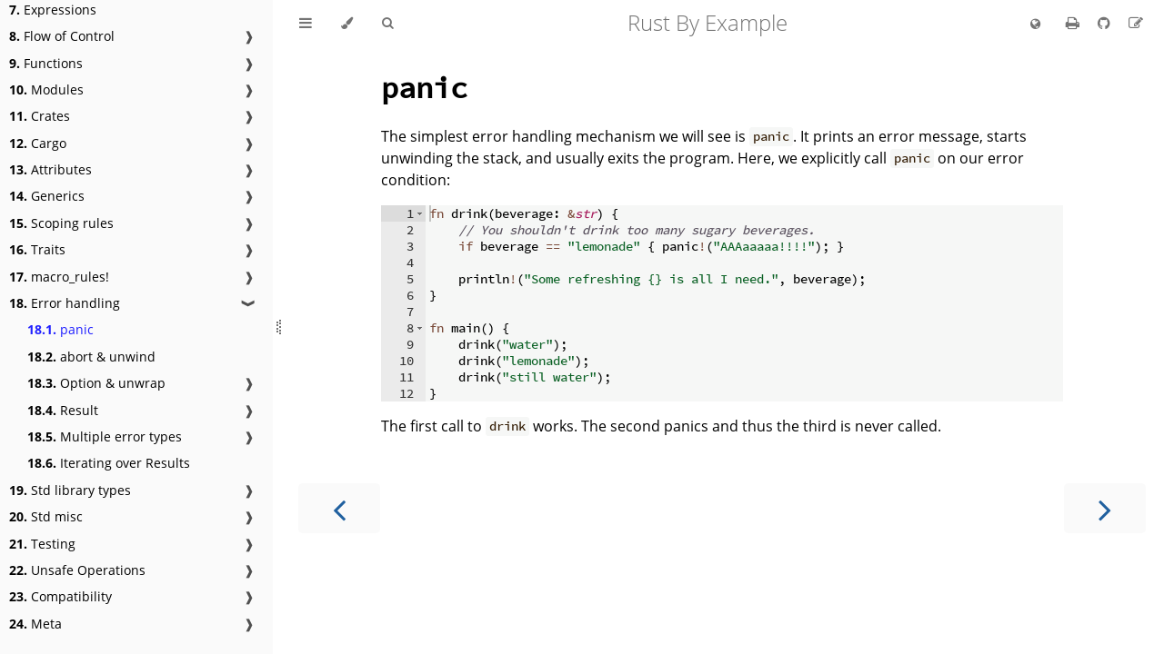

--- FILE ---
content_type: text/html
request_url: https://doc.rust-lang.org/beta/rust-by-example/error/panic.html
body_size: 3401
content:
<!DOCTYPE HTML>
<html lang="en" class="light sidebar-visible" dir="ltr">
    <head>
        <!-- Book generated using mdBook -->
        <meta charset="UTF-8">
        <title>panic - Rust By Example</title>


        <!-- Custom HTML head -->
        <script>
            const mdbookPath = "error/panic.md";
            const mdbookPathToRoot = "../";
        </script>

        <meta name="description" content="Rust by Example (RBE) is a collection of runnable examples that illustrate various Rust concepts and standard libraries.">
        <meta name="viewport" content="width=device-width, initial-scale=1">
        <meta name="theme-color" content="#ffffff">

        <link rel="icon" href="../favicon-de23e50b.svg">
        <link rel="shortcut icon" href="../favicon-8114d1fc.png">
        <link rel="stylesheet" href="../css/variables-3865ffda.css">
        <link rel="stylesheet" href="../css/general-4c35105a.css">
        <link rel="stylesheet" href="../css/chrome-c0e702bf.css">
        <link rel="stylesheet" href="../css/print-ad67d350.css" media="print">

        <!-- Fonts -->
        <link rel="stylesheet" href="../FontAwesome/css/font-awesome-799aeb25.css">
        <link rel="stylesheet" href="../fonts/fonts-9644e21d.css">

        <!-- Highlight.js Stylesheets -->
        <link rel="stylesheet" id="highlight-css" href="../highlight-493f70e1.css">
        <link rel="stylesheet" id="tomorrow-night-css" href="../tomorrow-night-4c0ae647.css">
        <link rel="stylesheet" id="ayu-highlight-css" href="../ayu-highlight-56612340.css">

        <!-- Custom theme stylesheets -->
        <link rel="stylesheet" href="../theme/css/language-picker-2070e7fe.css">


        <!-- Provide site root and default themes to javascript -->
        <script>
            const path_to_root = "../";
            const default_light_theme = "light";
            const default_dark_theme = "navy";
            window.path_to_searchindex_js = "../searchindex-ba99070e.js";
        </script>
        <!-- Start loading toc.js asap -->
        <script src="../toc-10049a44.js"></script>
    </head>
    <body>
    <div id="mdbook-help-container">
        <div id="mdbook-help-popup">
            <h2 class="mdbook-help-title">Keyboard shortcuts</h2>
            <div>
                <p>Press <kbd>←</kbd> or <kbd>→</kbd> to navigate between chapters</p>
                <p>Press <kbd>S</kbd> or <kbd>/</kbd> to search in the book</p>
                <p>Press <kbd>?</kbd> to show this help</p>
                <p>Press <kbd>Esc</kbd> to hide this help</p>
            </div>
        </div>
    </div>
    <div id="body-container">
        <!-- Work around some values being stored in localStorage wrapped in quotes -->
        <script>
            try {
                let theme = localStorage.getItem('mdbook-theme');
                let sidebar = localStorage.getItem('mdbook-sidebar');

                if (theme.startsWith('"') && theme.endsWith('"')) {
                    localStorage.setItem('mdbook-theme', theme.slice(1, theme.length - 1));
                }

                if (sidebar.startsWith('"') && sidebar.endsWith('"')) {
                    localStorage.setItem('mdbook-sidebar', sidebar.slice(1, sidebar.length - 1));
                }
            } catch (e) { }
        </script>

        <!-- Set the theme before any content is loaded, prevents flash -->
        <script>
            const default_theme = window.matchMedia("(prefers-color-scheme: dark)").matches ? default_dark_theme : default_light_theme;
            let theme;
            try { theme = localStorage.getItem('mdbook-theme'); } catch(e) { }
            if (theme === null || theme === undefined) { theme = default_theme; }
            const html = document.documentElement;
            html.classList.remove('light')
            html.classList.add(theme);
            html.classList.add("js");
        </script>

        <input type="checkbox" id="sidebar-toggle-anchor" class="hidden">

        <!-- Hide / unhide sidebar before it is displayed -->
        <script>
            let sidebar = null;
            const sidebar_toggle = document.getElementById("sidebar-toggle-anchor");
            if (document.body.clientWidth >= 1080) {
                try { sidebar = localStorage.getItem('mdbook-sidebar'); } catch(e) { }
                sidebar = sidebar || 'visible';
            } else {
                sidebar = 'hidden';
                sidebar_toggle.checked = false;
            }
            if (sidebar === 'visible') {
                sidebar_toggle.checked = true;
            } else {
                html.classList.remove('sidebar-visible');
            }
        </script>

        <nav id="sidebar" class="sidebar" aria-label="Table of contents">
            <!-- populated by js -->
            <mdbook-sidebar-scrollbox class="sidebar-scrollbox"></mdbook-sidebar-scrollbox>
            <noscript>
                <iframe class="sidebar-iframe-outer" src="../toc.html"></iframe>
            </noscript>
            <div id="sidebar-resize-handle" class="sidebar-resize-handle">
                <div class="sidebar-resize-indicator"></div>
            </div>
        </nav>

        <div id="page-wrapper" class="page-wrapper">

            <div class="page">
                <div id="menu-bar-hover-placeholder"></div>
                <div id="menu-bar" class="menu-bar sticky">
                    <div class="left-buttons">
                        <label id="sidebar-toggle" class="icon-button" for="sidebar-toggle-anchor" title="Toggle Table of Contents" aria-label="Toggle Table of Contents" aria-controls="sidebar">
                            <i class="fa fa-bars"></i>
                        </label>
                        <button id="theme-toggle" class="icon-button" type="button" title="Change theme" aria-label="Change theme" aria-haspopup="true" aria-expanded="false" aria-controls="theme-list">
                            <i class="fa fa-paint-brush"></i>
                        </button>
                        <ul id="theme-list" class="theme-popup" aria-label="Themes" role="menu">
                            <li role="none"><button role="menuitem" class="theme" id="default_theme">Auto</button></li>
                            <li role="none"><button role="menuitem" class="theme" id="light">Light</button></li>
                            <li role="none"><button role="menuitem" class="theme" id="rust">Rust</button></li>
                            <li role="none"><button role="menuitem" class="theme" id="coal">Coal</button></li>
                            <li role="none"><button role="menuitem" class="theme" id="navy">Navy</button></li>
                            <li role="none"><button role="menuitem" class="theme" id="ayu">Ayu</button></li>
                        </ul>
                        <button id="search-toggle" class="icon-button" type="button" title="Search (`/`)" aria-label="Toggle Searchbar" aria-expanded="false" aria-keyshortcuts="/ s" aria-controls="searchbar">
                            <i class="fa fa-search"></i>
                        </button>
                    </div>

                    <h1 class="menu-title">Rust By Example</h1>

                    <div class="right-buttons">
                        <a href="../print.html" title="Print this book" aria-label="Print this book">
                            <i id="print-button" class="fa fa-print"></i>
                        </a>
                        <a href="https://github.com/rust-lang/rust-by-example" title="Git repository" aria-label="Git repository">
                            <i id="git-repository-button" class="fa fa-github"></i>
                        </a>
                        <a href="https://github.com/rust-lang/rust-by-example/edit/master/src/error/panic.md" title="Suggest an edit" aria-label="Suggest an edit" rel="edit">
                            <i id="git-edit-button" class="fa fa-edit"></i>
                        </a>

                    </div>
                </div>

                <div id="search-wrapper" class="hidden">
                    <form id="searchbar-outer" class="searchbar-outer">
                        <div class="search-wrapper">
                            <input type="search" id="searchbar" name="searchbar" placeholder="Search this book ..." aria-controls="searchresults-outer" aria-describedby="searchresults-header">
                            <div class="spinner-wrapper">
                                <i class="fa fa-spinner fa-spin"></i>
                            </div>
                        </div>
                    </form>
                    <div id="searchresults-outer" class="searchresults-outer hidden">
                        <div id="searchresults-header" class="searchresults-header"></div>
                        <ul id="searchresults">
                        </ul>
                    </div>
                </div>

                <!-- Apply ARIA attributes after the sidebar and the sidebar toggle button are added to the DOM -->
                <script>
                    document.getElementById('sidebar-toggle').setAttribute('aria-expanded', sidebar === 'visible');
                    document.getElementById('sidebar').setAttribute('aria-hidden', sidebar !== 'visible');
                    Array.from(document.querySelectorAll('#sidebar a')).forEach(function(link) {
                        link.setAttribute('tabIndex', sidebar === 'visible' ? 0 : -1);
                    });
                </script>

                <div id="content" class="content">
                    <main>
                        <h1 id="panic"><a class="header" href="#panic"><code>panic</code></a></h1>
<p>The simplest error handling mechanism we will see is <code>panic</code>. It prints an
error message, starts unwinding the stack, and usually exits the program.
Here, we explicitly call <code>panic</code> on our error condition:</p>
<pre><pre class="playground"><code class="language-rust editable ignore mdbook-runnable edition2021">fn drink(beverage: &amp;str) {
    // You shouldn't drink too many sugary beverages.
    if beverage == "lemonade" { panic!("AAAaaaaa!!!!"); }

    println!("Some refreshing {} is all I need.", beverage);
}

fn main() {
    drink("water");
    drink("lemonade");
    drink("still water");
}</code></pre></pre>
<p>The first call to <code>drink</code> works. The second panics and thus the third is never called.</p>

                    </main>

                    <nav class="nav-wrapper" aria-label="Page navigation">
                        <!-- Mobile navigation buttons -->
                            <a rel="prev" href="../error.html" class="mobile-nav-chapters previous" title="Previous chapter" aria-label="Previous chapter" aria-keyshortcuts="Left">
                                <i class="fa fa-angle-left"></i>
                            </a>

                            <a rel="next prefetch" href="../error/abort_unwind.html" class="mobile-nav-chapters next" title="Next chapter" aria-label="Next chapter" aria-keyshortcuts="Right">
                                <i class="fa fa-angle-right"></i>
                            </a>

                        <div style="clear: both"></div>
                    </nav>
                </div>
            </div>

            <nav class="nav-wide-wrapper" aria-label="Page navigation">
                    <a rel="prev" href="../error.html" class="nav-chapters previous" title="Previous chapter" aria-label="Previous chapter" aria-keyshortcuts="Left">
                        <i class="fa fa-angle-left"></i>
                    </a>

                    <a rel="next prefetch" href="../error/abort_unwind.html" class="nav-chapters next" title="Next chapter" aria-label="Next chapter" aria-keyshortcuts="Right">
                        <i class="fa fa-angle-right"></i>
                    </a>
            </nav>

        </div>



        <script>
            window.playground_line_numbers = true;
        </script>

        <script>
            window.playground_copyable = true;
        </script>

        <script src="../ace-2a3cd908.js"></script>
        <script src="../mode-rust-2c9d5c9a.js"></script>
        <script src="../editor-16ca416c.js"></script>
        <script src="../theme-dawn-4493f9c8.js"></script>
        <script src="../theme-tomorrow_night-9dbe62a9.js"></script>

        <script src="../elasticlunr-ef4e11c1.min.js"></script>
        <script src="../mark-09e88c2c.min.js"></script>
        <script src="../searcher-9aeb6ddf.js"></script>

        <script src="../clipboard-1626706a.min.js"></script>
        <script src="../highlight-abc7f01d.js"></script>
        <script src="../book-9576a2db.js"></script>

        <!-- Custom JS scripts -->
        <script src="../theme/js/language-picker-f471f317.js"></script>



    </div>
    </body>
</html>


--- FILE ---
content_type: text/css
request_url: https://doc.rust-lang.org/beta/rust-by-example/css/general-4c35105a.css
body_size: 2194
content:
/* Base styles and content styles */

:root {
    /* Browser default font-size is 16px, this way 1 rem = 10px */
    font-size: 62.5%;
    color-scheme: var(--color-scheme);
}

html {
    font-family: "Open Sans", sans-serif;
    color: var(--fg);
    background-color: var(--bg);
    text-size-adjust: none;
    -webkit-text-size-adjust: none;
}

body {
    margin: 0;
    font-size: 1.6rem;
    overflow-x: hidden;
}

code {
    font-family: var(--mono-font) !important;
    font-size: var(--code-font-size);
    direction: ltr !important;
}

/* make long words/inline code not x overflow */
main {
    overflow-wrap: break-word;
}

/* make wide tables scroll if they overflow */
.table-wrapper {
    overflow-x: auto;
}

/* Don't change font size in headers. */
h1 code, h2 code, h3 code, h4 code, h5 code, h6 code {
    font-size: unset;
}

.left { float: left; }
.right { float: right; }
.boring { opacity: 0.6; }
.hide-boring .boring { display: none; }
.hidden { display: none !important; }

h2, h3 { margin-block-start: 2.5em; }
h4, h5 { margin-block-start: 2em; }

.header + .header h3,
.header + .header h4,
.header + .header h5 {
    margin-block-start: 1em;
}

h1:target::before,
h2:target::before,
h3:target::before,
h4:target::before,
h5:target::before,
h6:target::before {
    display: inline-block;
    content: "»";
    margin-inline-start: -30px;
    width: 30px;
}

/* This is broken on Safari as of version 14, but is fixed
   in Safari Technology Preview 117 which I think will be Safari 14.2.
   https://bugs.webkit.org/show_bug.cgi?id=218076
*/
:target {
    /* Safari does not support logical properties */
    scroll-margin-top: calc(var(--menu-bar-height) + 0.5em);
}

.page {
    outline: 0;
    padding: 0 var(--page-padding);
    margin-block-start: calc(0px - var(--menu-bar-height)); /* Compensate for the #menu-bar-hover-placeholder */
}
.page-wrapper {
    box-sizing: border-box;
    background-color: var(--bg);
}
html:not(.js) .page-wrapper,
.js:not(.sidebar-resizing) .page-wrapper {
    transition: margin-left 0.3s ease, transform 0.3s ease; /* Animation: slide away */
}
[dir=rtl]:not(.js) .page-wrapper,
[dir=rtl].js:not(.sidebar-resizing) .page-wrapper {
    transition: margin-right 0.3s ease, transform 0.3s ease; /* Animation: slide away */
}

.content {
    overflow-y: auto;
    padding: 0 5px 50px 5px;
}
.content main {
    margin-inline-start: auto;
    margin-inline-end: auto;
    max-width: var(--content-max-width);
}
.content p { line-height: 1.45em; }
.content ol { line-height: 1.45em; }
.content ul { line-height: 1.45em; }
.content a { text-decoration: none; }
.content a:hover { text-decoration: underline; }
.content img, .content video { max-width: 100%; }
.content .header:link,
.content .header:visited {
    color: var(--fg);
}
.content .header:link,
.content .header:visited:hover {
    text-decoration: none;
}

table {
    margin: 0 auto;
    border-collapse: collapse;
}
table td {
    padding: 3px 20px;
    border: 1px var(--table-border-color) solid;
}
table thead {
    background: var(--table-header-bg);
}
table thead td {
    font-weight: 700;
    border: none;
}
table thead th {
    padding: 3px 20px;
}
table thead tr {
    border: 1px var(--table-header-bg) solid;
}
/* Alternate background colors for rows */
table tbody tr:nth-child(2n) {
    background: var(--table-alternate-bg);
}


blockquote {
    margin: 20px 0;
    padding: 0 20px;
    color: var(--fg);
    background-color: var(--quote-bg);
    border-block-start: .1em solid var(--quote-border);
    border-block-end: .1em solid var(--quote-border);
}

.warning {
    margin: 20px;
    padding: 0 20px;
    border-inline-start: 2px solid var(--warning-border);
}

.warning:before {
    position: absolute;
    width: 3rem;
    height: 3rem;
    margin-inline-start: calc(-1.5rem - 21px);
    content: "ⓘ";
    text-align: center;
    background-color: var(--bg);
    color: var(--warning-border);
    font-weight: bold;
    font-size: 2rem;
}

blockquote .warning:before {
    background-color: var(--quote-bg);
}

kbd {
    background-color: var(--table-border-color);
    border-radius: 4px;
    border: solid 1px var(--theme-popup-border);
    box-shadow: inset 0 -1px 0 var(--theme-hover);
    display: inline-block;
    font-size: var(--code-font-size);
    font-family: var(--mono-font);
    line-height: 10px;
    padding: 4px 5px;
    vertical-align: middle;
}

sup {
    /* Set the line-height for superscript and footnote references so that there
       isn't an awkward space appearing above lines that contain the footnote.

       See https://github.com/rust-lang/mdBook/pull/2443#discussion_r1813773583
       for an explanation.
    */
    line-height: 0;
}

.footnote-definition {
    font-size: 0.9em;
}
/* The default spacing for a list is a little too large. */
.footnote-definition ul,
.footnote-definition ol {
    padding-left: 20px;
}
.footnote-definition > li {
    /* Required to position the ::before target */
    position: relative;
}
.footnote-definition > li:target {
    scroll-margin-top: 50vh;
}
.footnote-reference:target {
    scroll-margin-top: 50vh;
}
/* Draws a border around the footnote (including the marker) when it is selected.
   TODO: If there are multiple linkbacks, highlight which one you just came
   from so you know which one to click.
*/
.footnote-definition > li:target::before {
    border: 2px solid var(--footnote-highlight);
    border-radius: 6px;
    position: absolute;
    top: -8px;
    right: -8px;
    bottom: -8px;
    left: -32px;
    pointer-events: none;
    content: "";
}
/* Pulses the footnote reference so you can quickly see where you left off reading.
   This could use some improvement.
*/
@media not (prefers-reduced-motion) {
    .footnote-reference:target  {
        animation: fn-highlight 0.8s;
        border-radius: 2px;
    }

    @keyframes fn-highlight {
        from {
            background-color: var(--footnote-highlight);
        }
    }
}

.tooltiptext {
    position: absolute;
    visibility: hidden;
    color: #fff;
    background-color: #333;
    transform: translateX(-50%); /* Center by moving tooltip 50% of its width left */
    left: -8px; /* Half of the width of the icon */
    top: -35px;
    font-size: 0.8em;
    text-align: center;
    border-radius: 6px;
    padding: 5px 8px;
    margin: 5px;
    z-index: 1000;
}
.tooltipped .tooltiptext {
    visibility: visible;
}

.chapter li.part-title {
    color: var(--sidebar-fg);
    margin: 5px 0px;
    font-weight: bold;
}

.result-no-output {
    font-style: italic;
}


--- FILE ---
content_type: text/javascript
request_url: https://doc.rust-lang.org/beta/rust-by-example/theme/js/language-picker-f471f317.js
body_size: 937
content:
(function addThemePicker() {
    const rightButtonsElement = document.querySelector('.right-buttons');
    rightButtonsElement.insertAdjacentHTML("afterbegin", `
        <button id="language-toggle" class="icon-button" type="button"
                title="Change language" aria-label="Change language"
                aria-haspopup="true" aria-expanded="false"
                aria-controls="language-list">
            <i class="fa fa-globe"></i>
        </button>
        <ul id="language-list" class="theme-popup" aria-label="Languages" role="menu">
          <li role="none"><button role="menuitem" class="theme">
              <a id="en">English</a>
          </button></li>
          <li role="none"><button role="menuitem" class="theme">
              <a id="ja">日本語</a>
          </button></li>
          <li role="none"><button role="menuitem" class="theme">
              <a id="zh">中文</a>
          </button></li>
          <li role="none"><button role="menuitem" class="theme">
              <a id="es">Español</a>
          </button></li>
        </ul>
    `);

    const language = document.documentElement.getAttribute("lang");
    let langToggle = document.getElementById("language-toggle");
    let langList = document.getElementById("language-list");
    langToggle.addEventListener("click", (event) => {
        langList.style.display =
            langList.style.display == "block" ? "none" : "block";
    });
    let selectedLang = document.getElementById(language);
    if (selectedLang) {
        selectedLang.parentNode.classList.add("theme-selected");
    }

    // The path to the root, taking the current language into account.
    let full_path_to_root =
        language == "en" ? `${mdbookPathToRoot}` : `${mdbookPathToRoot}../`;
    // The page path (mdbook only gives us access to the path to the Markdown file).
    let path = mdbookPath.replace(/\.md$/, ".html");
    const langAnchors = Array.from(langList.querySelectorAll("a"));
    for (let lang of langAnchors) {
        if (lang.id == "en") {
            lang.href = `${full_path_to_root}${path}`;
        } else {
            lang.href = `${full_path_to_root}${lang.id}/${path}`;
        }
    }

    // Hide languages whose target page is not available (e.g., not deployed).
    // This prevents users from hitting 404s on sites that only ship some locales.
    for (let lang of langAnchors) {
        const url = lang.href;
        // Attempt a lightweight HEAD request; fall back to hiding on failure.
        fetch(url, { method: "HEAD" }).then((resp) => {
            if (!resp.ok) {
                const li = lang.parentNode && lang.parentNode.parentNode;
                if (li) li.style.display = "none";
            }
        }).catch(() => {
            const li = lang.parentNode && lang.parentNode.parentNode;
            if (li) li.style.display = "none";
        });
    }
})();


--- FILE ---
content_type: text/javascript
request_url: https://doc.rust-lang.org/beta/rust-by-example/toc-10049a44.js
body_size: 4789
content:
// Populate the sidebar
//
// This is a script, and not included directly in the page, to control the total size of the book.
// The TOC contains an entry for each page, so if each page includes a copy of the TOC,
// the total size of the page becomes O(n**2).
class MDBookSidebarScrollbox extends HTMLElement {
    constructor() {
        super();
    }
    connectedCallback() {
        this.innerHTML = '<ol class="chapter"><li class="chapter-item affix "><a href="index.html">Introduction</a></li><li class="chapter-item "><a href="hello.html"><strong aria-hidden="true">1.</strong> Hello World</a><a class="toggle"><div>❱</div></a></li><li><ol class="section"><li class="chapter-item "><a href="hello/comment.html"><strong aria-hidden="true">1.1.</strong> Comments</a></li><li class="chapter-item "><a href="hello/print.html"><strong aria-hidden="true">1.2.</strong> Formatted print</a><a class="toggle"><div>❱</div></a></li><li><ol class="section"><li class="chapter-item "><a href="hello/print/print_debug.html"><strong aria-hidden="true">1.2.1.</strong> Debug</a></li><li class="chapter-item "><a href="hello/print/print_display.html"><strong aria-hidden="true">1.2.2.</strong> Display</a><a class="toggle"><div>❱</div></a></li><li><ol class="section"><li class="chapter-item "><a href="hello/print/print_display/testcase_list.html"><strong aria-hidden="true">1.2.2.1.</strong> Testcase: List</a></li></ol></li><li class="chapter-item "><a href="hello/print/fmt.html"><strong aria-hidden="true">1.2.3.</strong> Formatting</a></li></ol></li></ol></li><li class="chapter-item "><a href="primitives.html"><strong aria-hidden="true">2.</strong> Primitives</a><a class="toggle"><div>❱</div></a></li><li><ol class="section"><li class="chapter-item "><a href="primitives/literals.html"><strong aria-hidden="true">2.1.</strong> Literals and operators</a></li><li class="chapter-item "><a href="primitives/tuples.html"><strong aria-hidden="true">2.2.</strong> Tuples</a></li><li class="chapter-item "><a href="primitives/array.html"><strong aria-hidden="true">2.3.</strong> Arrays and Slices</a></li></ol></li><li class="chapter-item "><a href="custom_types.html"><strong aria-hidden="true">3.</strong> Custom Types</a><a class="toggle"><div>❱</div></a></li><li><ol class="section"><li class="chapter-item "><a href="custom_types/structs.html"><strong aria-hidden="true">3.1.</strong> Structures</a></li><li class="chapter-item "><a href="custom_types/enum.html"><strong aria-hidden="true">3.2.</strong> Enums</a><a class="toggle"><div>❱</div></a></li><li><ol class="section"><li class="chapter-item "><a href="custom_types/enum/enum_use.html"><strong aria-hidden="true">3.2.1.</strong> use</a></li><li class="chapter-item "><a href="custom_types/enum/c_like.html"><strong aria-hidden="true">3.2.2.</strong> C-like</a></li><li class="chapter-item "><a href="custom_types/enum/testcase_linked_list.html"><strong aria-hidden="true">3.2.3.</strong> Testcase: linked-list</a></li></ol></li><li class="chapter-item "><a href="custom_types/constants.html"><strong aria-hidden="true">3.3.</strong> constants</a></li></ol></li><li class="chapter-item "><a href="variable_bindings.html"><strong aria-hidden="true">4.</strong> Variable Bindings</a><a class="toggle"><div>❱</div></a></li><li><ol class="section"><li class="chapter-item "><a href="variable_bindings/mut.html"><strong aria-hidden="true">4.1.</strong> Mutability</a></li><li class="chapter-item "><a href="variable_bindings/scope.html"><strong aria-hidden="true">4.2.</strong> Scope and Shadowing</a></li><li class="chapter-item "><a href="variable_bindings/declare.html"><strong aria-hidden="true">4.3.</strong> Declare first</a></li><li class="chapter-item "><a href="variable_bindings/freeze.html"><strong aria-hidden="true">4.4.</strong> Freezing</a></li></ol></li><li class="chapter-item "><a href="types.html"><strong aria-hidden="true">5.</strong> Types</a><a class="toggle"><div>❱</div></a></li><li><ol class="section"><li class="chapter-item "><a href="types/cast.html"><strong aria-hidden="true">5.1.</strong> Casting</a></li><li class="chapter-item "><a href="types/literals.html"><strong aria-hidden="true">5.2.</strong> Literals</a></li><li class="chapter-item "><a href="types/inference.html"><strong aria-hidden="true">5.3.</strong> Inference</a></li><li class="chapter-item "><a href="types/alias.html"><strong aria-hidden="true">5.4.</strong> Aliasing</a></li></ol></li><li class="chapter-item "><a href="conversion.html"><strong aria-hidden="true">6.</strong> Conversion</a><a class="toggle"><div>❱</div></a></li><li><ol class="section"><li class="chapter-item "><a href="conversion/from_into.html"><strong aria-hidden="true">6.1.</strong> From and Into</a></li><li class="chapter-item "><a href="conversion/try_from_try_into.html"><strong aria-hidden="true">6.2.</strong> TryFrom and TryInto</a></li><li class="chapter-item "><a href="conversion/string.html"><strong aria-hidden="true">6.3.</strong> To and from Strings</a></li></ol></li><li class="chapter-item "><a href="expression.html"><strong aria-hidden="true">7.</strong> Expressions</a></li><li class="chapter-item "><a href="flow_control.html"><strong aria-hidden="true">8.</strong> Flow of Control</a><a class="toggle"><div>❱</div></a></li><li><ol class="section"><li class="chapter-item "><a href="flow_control/if_else.html"><strong aria-hidden="true">8.1.</strong> if/else</a></li><li class="chapter-item "><a href="flow_control/loop.html"><strong aria-hidden="true">8.2.</strong> loop</a><a class="toggle"><div>❱</div></a></li><li><ol class="section"><li class="chapter-item "><a href="flow_control/loop/nested.html"><strong aria-hidden="true">8.2.1.</strong> Nesting and labels</a></li><li class="chapter-item "><a href="flow_control/loop/return.html"><strong aria-hidden="true">8.2.2.</strong> Returning from loops</a></li></ol></li><li class="chapter-item "><a href="flow_control/while.html"><strong aria-hidden="true">8.3.</strong> while</a></li><li class="chapter-item "><a href="flow_control/for.html"><strong aria-hidden="true">8.4.</strong> for and range</a></li><li class="chapter-item "><a href="flow_control/match.html"><strong aria-hidden="true">8.5.</strong> match</a><a class="toggle"><div>❱</div></a></li><li><ol class="section"><li class="chapter-item "><a href="flow_control/match/destructuring.html"><strong aria-hidden="true">8.5.1.</strong> Destructuring</a><a class="toggle"><div>❱</div></a></li><li><ol class="section"><li class="chapter-item "><a href="flow_control/match/destructuring/destructure_tuple.html"><strong aria-hidden="true">8.5.1.1.</strong> tuples</a></li><li class="chapter-item "><a href="flow_control/match/destructuring/destructure_slice.html"><strong aria-hidden="true">8.5.1.2.</strong> arrays/slices</a></li><li class="chapter-item "><a href="flow_control/match/destructuring/destructure_enum.html"><strong aria-hidden="true">8.5.1.3.</strong> enums</a></li><li class="chapter-item "><a href="flow_control/match/destructuring/destructure_pointers.html"><strong aria-hidden="true">8.5.1.4.</strong> pointers/ref</a></li><li class="chapter-item "><a href="flow_control/match/destructuring/destructure_structures.html"><strong aria-hidden="true">8.5.1.5.</strong> structs</a></li></ol></li><li class="chapter-item "><a href="flow_control/match/guard.html"><strong aria-hidden="true">8.5.2.</strong> Guards</a></li><li class="chapter-item "><a href="flow_control/match/binding.html"><strong aria-hidden="true">8.5.3.</strong> Binding</a></li></ol></li><li class="chapter-item "><a href="flow_control/if_let.html"><strong aria-hidden="true">8.6.</strong> if let</a></li><li class="chapter-item "><a href="flow_control/let_else.html"><strong aria-hidden="true">8.7.</strong> let-else</a></li><li class="chapter-item "><a href="flow_control/while_let.html"><strong aria-hidden="true">8.8.</strong> while let</a></li></ol></li><li class="chapter-item "><a href="fn.html"><strong aria-hidden="true">9.</strong> Functions</a><a class="toggle"><div>❱</div></a></li><li><ol class="section"><li class="chapter-item "><a href="fn/methods.html"><strong aria-hidden="true">9.1.</strong> Methods</a></li><li class="chapter-item "><a href="fn/closures.html"><strong aria-hidden="true">9.2.</strong> Closures</a><a class="toggle"><div>❱</div></a></li><li><ol class="section"><li class="chapter-item "><a href="fn/closures/capture.html"><strong aria-hidden="true">9.2.1.</strong> Capturing</a></li><li class="chapter-item "><a href="fn/closures/input_parameters.html"><strong aria-hidden="true">9.2.2.</strong> As input parameters</a></li><li class="chapter-item "><a href="fn/closures/anonymity.html"><strong aria-hidden="true">9.2.3.</strong> Type anonymity</a></li><li class="chapter-item "><a href="fn/closures/input_functions.html"><strong aria-hidden="true">9.2.4.</strong> Input functions</a></li><li class="chapter-item "><a href="fn/closures/output_parameters.html"><strong aria-hidden="true">9.2.5.</strong> As output parameters</a></li><li class="chapter-item "><a href="fn/closures/closure_examples.html"><strong aria-hidden="true">9.2.6.</strong> Examples in std</a><a class="toggle"><div>❱</div></a></li><li><ol class="section"><li class="chapter-item "><a href="fn/closures/closure_examples/iter_any.html"><strong aria-hidden="true">9.2.6.1.</strong> Iterator::any</a></li><li class="chapter-item "><a href="fn/closures/closure_examples/iter_find.html"><strong aria-hidden="true">9.2.6.2.</strong> Searching through iterators</a></li></ol></li></ol></li><li class="chapter-item "><a href="fn/hof.html"><strong aria-hidden="true">9.3.</strong> Higher Order Functions</a></li><li class="chapter-item "><a href="fn/diverging.html"><strong aria-hidden="true">9.4.</strong> Diverging functions</a></li></ol></li><li class="chapter-item "><a href="mod.html"><strong aria-hidden="true">10.</strong> Modules</a><a class="toggle"><div>❱</div></a></li><li><ol class="section"><li class="chapter-item "><a href="mod/visibility.html"><strong aria-hidden="true">10.1.</strong> Visibility</a></li><li class="chapter-item "><a href="mod/struct_visibility.html"><strong aria-hidden="true">10.2.</strong> Struct visibility</a></li><li class="chapter-item "><a href="mod/use.html"><strong aria-hidden="true">10.3.</strong> The use declaration</a></li><li class="chapter-item "><a href="mod/super.html"><strong aria-hidden="true">10.4.</strong> super and self</a></li><li class="chapter-item "><a href="mod/split.html"><strong aria-hidden="true">10.5.</strong> File hierarchy</a></li></ol></li><li class="chapter-item "><a href="crates.html"><strong aria-hidden="true">11.</strong> Crates</a><a class="toggle"><div>❱</div></a></li><li><ol class="section"><li class="chapter-item "><a href="crates/lib.html"><strong aria-hidden="true">11.1.</strong> Creating a Library</a></li><li class="chapter-item "><a href="crates/using_lib.html"><strong aria-hidden="true">11.2.</strong> Using a Library</a></li></ol></li><li class="chapter-item "><a href="cargo.html"><strong aria-hidden="true">12.</strong> Cargo</a><a class="toggle"><div>❱</div></a></li><li><ol class="section"><li class="chapter-item "><a href="cargo/deps.html"><strong aria-hidden="true">12.1.</strong> Dependencies</a></li><li class="chapter-item "><a href="cargo/conventions.html"><strong aria-hidden="true">12.2.</strong> Conventions</a></li><li class="chapter-item "><a href="cargo/test.html"><strong aria-hidden="true">12.3.</strong> Tests</a></li><li class="chapter-item "><a href="cargo/build_scripts.html"><strong aria-hidden="true">12.4.</strong> Build Scripts</a></li></ol></li><li class="chapter-item "><a href="attribute.html"><strong aria-hidden="true">13.</strong> Attributes</a><a class="toggle"><div>❱</div></a></li><li><ol class="section"><li class="chapter-item "><a href="attribute/unused.html"><strong aria-hidden="true">13.1.</strong> dead_code</a></li><li class="chapter-item "><a href="attribute/crate.html"><strong aria-hidden="true">13.2.</strong> Crates</a></li><li class="chapter-item "><a href="attribute/cfg.html"><strong aria-hidden="true">13.3.</strong> cfg</a><a class="toggle"><div>❱</div></a></li><li><ol class="section"><li class="chapter-item "><a href="attribute/cfg/custom.html"><strong aria-hidden="true">13.3.1.</strong> Custom</a></li></ol></li></ol></li><li class="chapter-item "><a href="generics.html"><strong aria-hidden="true">14.</strong> Generics</a><a class="toggle"><div>❱</div></a></li><li><ol class="section"><li class="chapter-item "><a href="generics/gen_fn.html"><strong aria-hidden="true">14.1.</strong> Functions</a></li><li class="chapter-item "><a href="generics/impl.html"><strong aria-hidden="true">14.2.</strong> Implementation</a></li><li class="chapter-item "><a href="generics/gen_trait.html"><strong aria-hidden="true">14.3.</strong> Traits</a></li><li class="chapter-item "><a href="generics/bounds.html"><strong aria-hidden="true">14.4.</strong> Bounds</a><a class="toggle"><div>❱</div></a></li><li><ol class="section"><li class="chapter-item "><a href="generics/bounds/testcase_empty.html"><strong aria-hidden="true">14.4.1.</strong> Testcase: empty bounds</a></li></ol></li><li class="chapter-item "><a href="generics/multi_bounds.html"><strong aria-hidden="true">14.5.</strong> Multiple bounds</a></li><li class="chapter-item "><a href="generics/where.html"><strong aria-hidden="true">14.6.</strong> Where clauses</a></li><li class="chapter-item "><a href="generics/new_types.html"><strong aria-hidden="true">14.7.</strong> New Type Idiom</a></li><li class="chapter-item "><a href="generics/assoc_items.html"><strong aria-hidden="true">14.8.</strong> Associated items</a><a class="toggle"><div>❱</div></a></li><li><ol class="section"><li class="chapter-item "><a href="generics/assoc_items/the_problem.html"><strong aria-hidden="true">14.8.1.</strong> The Problem</a></li><li class="chapter-item "><a href="generics/assoc_items/types.html"><strong aria-hidden="true">14.8.2.</strong> Associated types</a></li></ol></li><li class="chapter-item "><a href="generics/phantom.html"><strong aria-hidden="true">14.9.</strong> Phantom type parameters</a><a class="toggle"><div>❱</div></a></li><li><ol class="section"><li class="chapter-item "><a href="generics/phantom/testcase_units.html"><strong aria-hidden="true">14.9.1.</strong> Testcase: unit clarification</a></li></ol></li></ol></li><li class="chapter-item "><a href="scope.html"><strong aria-hidden="true">15.</strong> Scoping rules</a><a class="toggle"><div>❱</div></a></li><li><ol class="section"><li class="chapter-item "><a href="scope/raii.html"><strong aria-hidden="true">15.1.</strong> RAII</a></li><li class="chapter-item "><a href="scope/move.html"><strong aria-hidden="true">15.2.</strong> Ownership and moves</a><a class="toggle"><div>❱</div></a></li><li><ol class="section"><li class="chapter-item "><a href="scope/move/mut.html"><strong aria-hidden="true">15.2.1.</strong> Mutability</a></li><li class="chapter-item "><a href="scope/move/partial_move.html"><strong aria-hidden="true">15.2.2.</strong> Partial moves</a></li></ol></li><li class="chapter-item "><a href="scope/borrow.html"><strong aria-hidden="true">15.3.</strong> Borrowing</a><a class="toggle"><div>❱</div></a></li><li><ol class="section"><li class="chapter-item "><a href="scope/borrow/mut.html"><strong aria-hidden="true">15.3.1.</strong> Mutability</a></li><li class="chapter-item "><a href="scope/borrow/alias.html"><strong aria-hidden="true">15.3.2.</strong> Aliasing</a></li><li class="chapter-item "><a href="scope/borrow/ref.html"><strong aria-hidden="true">15.3.3.</strong> The ref pattern</a></li></ol></li><li class="chapter-item "><a href="scope/lifetime.html"><strong aria-hidden="true">15.4.</strong> Lifetimes</a><a class="toggle"><div>❱</div></a></li><li><ol class="section"><li class="chapter-item "><a href="scope/lifetime/explicit.html"><strong aria-hidden="true">15.4.1.</strong> Explicit annotation</a></li><li class="chapter-item "><a href="scope/lifetime/fn.html"><strong aria-hidden="true">15.4.2.</strong> Functions</a></li><li class="chapter-item "><a href="scope/lifetime/methods.html"><strong aria-hidden="true">15.4.3.</strong> Methods</a></li><li class="chapter-item "><a href="scope/lifetime/struct.html"><strong aria-hidden="true">15.4.4.</strong> Structs</a></li><li class="chapter-item "><a href="scope/lifetime/trait.html"><strong aria-hidden="true">15.4.5.</strong> Traits</a></li><li class="chapter-item "><a href="scope/lifetime/lifetime_bounds.html"><strong aria-hidden="true">15.4.6.</strong> Bounds</a></li><li class="chapter-item "><a href="scope/lifetime/lifetime_coercion.html"><strong aria-hidden="true">15.4.7.</strong> Coercion</a></li><li class="chapter-item "><a href="scope/lifetime/static_lifetime.html"><strong aria-hidden="true">15.4.8.</strong> Static</a></li><li class="chapter-item "><a href="scope/lifetime/elision.html"><strong aria-hidden="true">15.4.9.</strong> Elision</a></li></ol></li></ol></li><li class="chapter-item "><a href="trait.html"><strong aria-hidden="true">16.</strong> Traits</a><a class="toggle"><div>❱</div></a></li><li><ol class="section"><li class="chapter-item "><a href="trait/derive.html"><strong aria-hidden="true">16.1.</strong> Derive</a></li><li class="chapter-item "><a href="trait/dyn.html"><strong aria-hidden="true">16.2.</strong> Returning Traits with dyn</a></li><li class="chapter-item "><a href="trait/ops.html"><strong aria-hidden="true">16.3.</strong> Operator Overloading</a></li><li class="chapter-item "><a href="trait/drop.html"><strong aria-hidden="true">16.4.</strong> Drop</a></li><li class="chapter-item "><a href="trait/iter.html"><strong aria-hidden="true">16.5.</strong> Iterators</a></li><li class="chapter-item "><a href="trait/impl_trait.html"><strong aria-hidden="true">16.6.</strong> impl Trait</a></li><li class="chapter-item "><a href="trait/clone.html"><strong aria-hidden="true">16.7.</strong> Clone</a></li><li class="chapter-item "><a href="trait/supertraits.html"><strong aria-hidden="true">16.8.</strong> Supertraits</a></li><li class="chapter-item "><a href="trait/disambiguating.html"><strong aria-hidden="true">16.9.</strong> Disambiguating overlapping traits</a></li></ol></li><li class="chapter-item "><a href="macros.html"><strong aria-hidden="true">17.</strong> macro_rules!</a><a class="toggle"><div>❱</div></a></li><li><ol class="section"><li class="chapter-item "><a href="macros/syntax.html"><strong aria-hidden="true">17.1.</strong> Syntax</a><a class="toggle"><div>❱</div></a></li><li><ol class="section"><li class="chapter-item "><a href="macros/designators.html"><strong aria-hidden="true">17.1.1.</strong> Designators</a></li><li class="chapter-item "><a href="macros/overload.html"><strong aria-hidden="true">17.1.2.</strong> Overload</a></li><li class="chapter-item "><a href="macros/repeat.html"><strong aria-hidden="true">17.1.3.</strong> Repeat</a></li></ol></li><li class="chapter-item "><a href="macros/dry.html"><strong aria-hidden="true">17.2.</strong> DRY (Don&#39;t Repeat Yourself)</a></li><li class="chapter-item "><a href="macros/dsl.html"><strong aria-hidden="true">17.3.</strong> DSL (Domain Specific Languages)</a></li><li class="chapter-item "><a href="macros/variadics.html"><strong aria-hidden="true">17.4.</strong> Variadics</a></li></ol></li><li class="chapter-item "><a href="error.html"><strong aria-hidden="true">18.</strong> Error handling</a><a class="toggle"><div>❱</div></a></li><li><ol class="section"><li class="chapter-item "><a href="error/panic.html"><strong aria-hidden="true">18.1.</strong> panic</a></li><li class="chapter-item "><a href="error/abort_unwind.html"><strong aria-hidden="true">18.2.</strong> abort &amp; unwind</a></li><li class="chapter-item "><a href="error/option_unwrap.html"><strong aria-hidden="true">18.3.</strong> Option &amp; unwrap</a><a class="toggle"><div>❱</div></a></li><li><ol class="section"><li class="chapter-item "><a href="error/option_unwrap/question_mark.html"><strong aria-hidden="true">18.3.1.</strong> Unpacking options with ?</a></li><li class="chapter-item "><a href="error/option_unwrap/map.html"><strong aria-hidden="true">18.3.2.</strong> Combinators: map</a></li><li class="chapter-item "><a href="error/option_unwrap/and_then.html"><strong aria-hidden="true">18.3.3.</strong> Combinators: and_then</a></li><li class="chapter-item "><a href="error/option_unwrap/defaults.html"><strong aria-hidden="true">18.3.4.</strong> Defaults: or, or_else, get_or_insert, get_or_insert_with</a></li></ol></li><li class="chapter-item "><a href="error/result.html"><strong aria-hidden="true">18.4.</strong> Result</a><a class="toggle"><div>❱</div></a></li><li><ol class="section"><li class="chapter-item "><a href="error/result/result_map.html"><strong aria-hidden="true">18.4.1.</strong> map for Result</a></li><li class="chapter-item "><a href="error/result/result_alias.html"><strong aria-hidden="true">18.4.2.</strong> aliases for Result</a></li><li class="chapter-item "><a href="error/result/early_returns.html"><strong aria-hidden="true">18.4.3.</strong> Early returns</a></li><li class="chapter-item "><a href="error/result/enter_question_mark.html"><strong aria-hidden="true">18.4.4.</strong> Introducing ?</a></li></ol></li><li class="chapter-item "><a href="error/multiple_error_types.html"><strong aria-hidden="true">18.5.</strong> Multiple error types</a><a class="toggle"><div>❱</div></a></li><li><ol class="section"><li class="chapter-item "><a href="error/multiple_error_types/option_result.html"><strong aria-hidden="true">18.5.1.</strong> Pulling Results out of Options</a></li><li class="chapter-item "><a href="error/multiple_error_types/define_error_type.html"><strong aria-hidden="true">18.5.2.</strong> Defining an error type</a></li><li class="chapter-item "><a href="error/multiple_error_types/boxing_errors.html"><strong aria-hidden="true">18.5.3.</strong> Boxing errors</a></li><li class="chapter-item "><a href="error/multiple_error_types/reenter_question_mark.html"><strong aria-hidden="true">18.5.4.</strong> Other uses of ?</a></li><li class="chapter-item "><a href="error/multiple_error_types/wrap_error.html"><strong aria-hidden="true">18.5.5.</strong> Wrapping errors</a></li></ol></li><li class="chapter-item "><a href="error/iter_result.html"><strong aria-hidden="true">18.6.</strong> Iterating over Results</a></li></ol></li><li class="chapter-item "><a href="std.html"><strong aria-hidden="true">19.</strong> Std library types</a><a class="toggle"><div>❱</div></a></li><li><ol class="section"><li class="chapter-item "><a href="std/box.html"><strong aria-hidden="true">19.1.</strong> Box, stack and heap</a></li><li class="chapter-item "><a href="std/vec.html"><strong aria-hidden="true">19.2.</strong> Vectors</a></li><li class="chapter-item "><a href="std/str.html"><strong aria-hidden="true">19.3.</strong> Strings</a></li><li class="chapter-item "><a href="std/option.html"><strong aria-hidden="true">19.4.</strong> Option</a></li><li class="chapter-item "><a href="std/result.html"><strong aria-hidden="true">19.5.</strong> Result</a><a class="toggle"><div>❱</div></a></li><li><ol class="section"><li class="chapter-item "><a href="std/result/question_mark.html"><strong aria-hidden="true">19.5.1.</strong> ?</a></li></ol></li><li class="chapter-item "><a href="std/panic.html"><strong aria-hidden="true">19.6.</strong> panic!</a></li><li class="chapter-item "><a href="std/hash.html"><strong aria-hidden="true">19.7.</strong> HashMap</a><a class="toggle"><div>❱</div></a></li><li><ol class="section"><li class="chapter-item "><a href="std/hash/alt_key_types.html"><strong aria-hidden="true">19.7.1.</strong> Alternate/custom key types</a></li><li class="chapter-item "><a href="std/hash/hashset.html"><strong aria-hidden="true">19.7.2.</strong> HashSet</a></li></ol></li><li class="chapter-item "><a href="std/rc.html"><strong aria-hidden="true">19.8.</strong> Rc</a></li><li class="chapter-item "><a href="std/arc.html"><strong aria-hidden="true">19.9.</strong> Arc</a></li></ol></li><li class="chapter-item "><a href="std_misc.html"><strong aria-hidden="true">20.</strong> Std misc</a><a class="toggle"><div>❱</div></a></li><li><ol class="section"><li class="chapter-item "><a href="std_misc/threads.html"><strong aria-hidden="true">20.1.</strong> Threads</a><a class="toggle"><div>❱</div></a></li><li><ol class="section"><li class="chapter-item "><a href="std_misc/threads/testcase_mapreduce.html"><strong aria-hidden="true">20.1.1.</strong> Testcase: map-reduce</a></li></ol></li><li class="chapter-item "><a href="std_misc/channels.html"><strong aria-hidden="true">20.2.</strong> Channels</a></li><li class="chapter-item "><a href="std_misc/path.html"><strong aria-hidden="true">20.3.</strong> Path</a></li><li class="chapter-item "><a href="std_misc/file.html"><strong aria-hidden="true">20.4.</strong> File I/O</a><a class="toggle"><div>❱</div></a></li><li><ol class="section"><li class="chapter-item "><a href="std_misc/file/open.html"><strong aria-hidden="true">20.4.1.</strong> open</a></li><li class="chapter-item "><a href="std_misc/file/create.html"><strong aria-hidden="true">20.4.2.</strong> create</a></li><li class="chapter-item "><a href="std_misc/file/read_lines.html"><strong aria-hidden="true">20.4.3.</strong> read_lines</a></li></ol></li><li class="chapter-item "><a href="std_misc/process.html"><strong aria-hidden="true">20.5.</strong> Child processes</a><a class="toggle"><div>❱</div></a></li><li><ol class="section"><li class="chapter-item "><a href="std_misc/process/pipe.html"><strong aria-hidden="true">20.5.1.</strong> Pipes</a></li><li class="chapter-item "><a href="std_misc/process/wait.html"><strong aria-hidden="true">20.5.2.</strong> Wait</a></li></ol></li><li class="chapter-item "><a href="std_misc/fs.html"><strong aria-hidden="true">20.6.</strong> Filesystem Operations</a></li><li class="chapter-item "><a href="std_misc/arg.html"><strong aria-hidden="true">20.7.</strong> Program arguments</a><a class="toggle"><div>❱</div></a></li><li><ol class="section"><li class="chapter-item "><a href="std_misc/arg/matching.html"><strong aria-hidden="true">20.7.1.</strong> Argument parsing</a></li></ol></li><li class="chapter-item "><a href="std_misc/ffi.html"><strong aria-hidden="true">20.8.</strong> Foreign Function Interface</a></li></ol></li><li class="chapter-item "><a href="testing.html"><strong aria-hidden="true">21.</strong> Testing</a><a class="toggle"><div>❱</div></a></li><li><ol class="section"><li class="chapter-item "><a href="testing/unit_testing.html"><strong aria-hidden="true">21.1.</strong> Unit testing</a></li><li class="chapter-item "><a href="testing/doc_testing.html"><strong aria-hidden="true">21.2.</strong> Documentation testing</a></li><li class="chapter-item "><a href="testing/integration_testing.html"><strong aria-hidden="true">21.3.</strong> Integration testing</a></li><li class="chapter-item "><a href="testing/dev_dependencies.html"><strong aria-hidden="true">21.4.</strong> Dev-dependencies</a></li></ol></li><li class="chapter-item "><a href="unsafe.html"><strong aria-hidden="true">22.</strong> Unsafe Operations</a><a class="toggle"><div>❱</div></a></li><li><ol class="section"><li class="chapter-item "><a href="unsafe/asm.html"><strong aria-hidden="true">22.1.</strong> Inline assembly</a></li></ol></li><li class="chapter-item "><a href="compatibility.html"><strong aria-hidden="true">23.</strong> Compatibility</a><a class="toggle"><div>❱</div></a></li><li><ol class="section"><li class="chapter-item "><a href="compatibility/raw_identifiers.html"><strong aria-hidden="true">23.1.</strong> Raw identifiers</a></li></ol></li><li class="chapter-item "><a href="meta.html"><strong aria-hidden="true">24.</strong> Meta</a><a class="toggle"><div>❱</div></a></li><li><ol class="section"><li class="chapter-item "><a href="meta/doc.html"><strong aria-hidden="true">24.1.</strong> Documentation</a></li><li class="chapter-item "><a href="meta/playground.html"><strong aria-hidden="true">24.2.</strong> Playground</a></li></ol></li></ol>';
        // Set the current, active page, and reveal it if it's hidden
        let current_page = document.location.href.toString().split("#")[0].split("?")[0];
        if (current_page.endsWith("/")) {
            current_page += "index.html";
        }
        var links = Array.prototype.slice.call(this.querySelectorAll("a"));
        var l = links.length;
        for (var i = 0; i < l; ++i) {
            var link = links[i];
            var href = link.getAttribute("href");
            if (href && !href.startsWith("#") && !/^(?:[a-z+]+:)?\/\//.test(href)) {
                link.href = path_to_root + href;
            }
            // The "index" page is supposed to alias the first chapter in the book.
            if (link.href === current_page || (i === 0 && path_to_root === "" && current_page.endsWith("/index.html"))) {
                link.classList.add("active");
                var parent = link.parentElement;
                if (parent && parent.classList.contains("chapter-item")) {
                    parent.classList.add("expanded");
                }
                while (parent) {
                    if (parent.tagName === "LI" && parent.previousElementSibling) {
                        if (parent.previousElementSibling.classList.contains("chapter-item")) {
                            parent.previousElementSibling.classList.add("expanded");
                        }
                    }
                    parent = parent.parentElement;
                }
            }
        }
        // Track and set sidebar scroll position
        this.addEventListener('click', function(e) {
            if (e.target.tagName === 'A') {
                sessionStorage.setItem('sidebar-scroll', this.scrollTop);
            }
        }, { passive: true });
        var sidebarScrollTop = sessionStorage.getItem('sidebar-scroll');
        sessionStorage.removeItem('sidebar-scroll');
        if (sidebarScrollTop) {
            // preserve sidebar scroll position when navigating via links within sidebar
            this.scrollTop = sidebarScrollTop;
        } else {
            // scroll sidebar to current active section when navigating via "next/previous chapter" buttons
            var activeSection = document.querySelector('#sidebar .active');
            if (activeSection) {
                activeSection.scrollIntoView({ block: 'center' });
            }
        }
        // Toggle buttons
        var sidebarAnchorToggles = document.querySelectorAll('#sidebar a.toggle');
        function toggleSection(ev) {
            ev.currentTarget.parentElement.classList.toggle('expanded');
        }
        Array.from(sidebarAnchorToggles).forEach(function (el) {
            el.addEventListener('click', toggleSection);
        });
    }
}
window.customElements.define("mdbook-sidebar-scrollbox", MDBookSidebarScrollbox);
